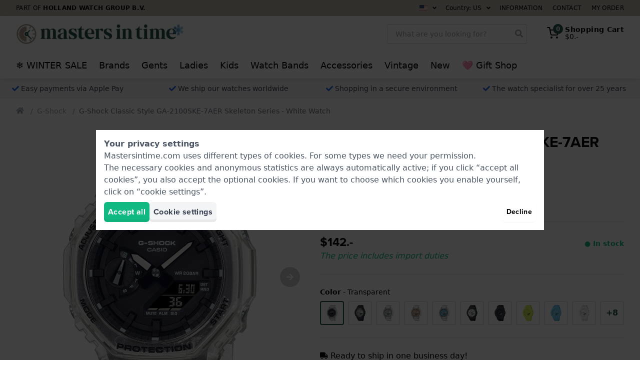

--- FILE ---
content_type: text/html; charset=utf-8
request_url: https://www.mastersintime.com/cross-products/294093/SameSeries/
body_size: 4941
content:
<h4 class="text-xl font-bold mb-6 md:text-2xl"  id="same-series" >Also available in this series</h4>
<div>
    <div class="cross-products-slider">
        <div id="SameSeries-cross-products-slider-inner">
                            <div>
                    <a
    href="https://www.mastersintime.com/g-shock-gma-p2100-octagonal-ladies-ana-digi-watch-gma-p2100m-4aer.htm"
    class="block bg-white rounded border border-gray-200 lg:hover:border-gray-300 shadow-sm p-2 transition ring-gray-400 ring-opacity-20 lg:hover:ring-4 relative"
    onclick="dataLayer.push({&quot;event&quot;:&quot;productSameSerie&quot;,&quot;productName&quot;:&quot;GMA-P2100M-4AER&quot;,&quot;item_list_name&quot;:&quot;SameSeries&quot;,&quot;ecommerce&quot;:{&quot;products&quot;:[{&quot;name&quot;:&quot;G-Shock Classic Style GMA-P2100M-4AER Watch&quot;,&quot;id&quot;:&quot;GMA-P2100M-4AER&quot;,&quot;real_id&quot;:682313,&quot;brand&quot;:&quot;G-Shock&quot;,&quot;category&quot;:&quot;Watches&quot;,&quot;variant&quot;:&quot;eav.attribute-values.beige&quot;,&quot;price&quot;:&quot;99.90&quot;,&quot;quantity&quot;:1,&quot;item_brand&quot;:&quot;G-Shock&quot;,&quot;item_category&quot;:&quot;Watches&quot;,&quot;item_variant&quot;:&quot;eav.attribute-values.beige&quot;,&quot;item_id&quot;:&quot;GMA-P2100M-4AER&quot;,&quot;item_name&quot;:&quot;G-Shock Classic Style GMA-P2100M-4AER Watch&quot;}]}}); dataLayer.push({&quot;event&quot;:&quot;productClick&quot;,&quot;ecommerce&quot;:{&quot;products&quot;:{&quot;name&quot;:&quot;Montre G-Shock Classic Style GMA-P2100M-4AER&quot;,&quot;id&quot;:&quot;GMA-P2100M-4AER&quot;,&quot;price&quot;:&quot;\u20ac\u00a099,90&quot;,&quot;brand&quot;:&quot;G-Shock&quot;,&quot;variant&quot;:&quot;Beige&quot;,&quot;category&quot;:&quot;Montres&quot;,&quot;position&quot;:&quot;&quot;}},&quot;eventCallback&quot;:function() { if (! event.ctrlKey &amp;&amp; ! event.metaKey) { document.location = &#039;https://www.mastersintime.com/g-shock-gma-p2100-octagonal-ladies-ana-digi-watch-gma-p2100m-4aer.htm&#039;; event.preventDefault(); }; }});"
    aria-label="G-Shock Classic Style GMA-P2100M-4AER Watch"
    data-card-product-id="682313">
    <div class="mb-2 pb-[100%] relative">
        <div class="absolute inset-0 z-10">
            <picture >
            <source srcset="https://www.mastersintime.com/pictures/g-shock-gma-p2100m-4aer-gma-p2100-17756525.webp" type="image/webp">
                <img src="https://www.mastersintime.com/pictures/g-shock-gma-p2100m-4aer-gma-p2100-17756522.jpg"  loading="lazy"   alt="G-Shock Classic Style GMA-P2100M-4AER Watch"   class="max-w-full max-h-full mx-auto"          height="225"   width="225"             
        >
    </picture>
        </div>

        
        <span style="display: none;" class="card-product-free-gift z-20 absolute bottom-0 right-0 flex h-10 w-10 rounded-full items-center justify-center bg-blue-500 text-white shadow shadow-blue-500">
            <span class="text-base"><svg class="icon" fill="currentColor" xmlns="http://www.w3.org/2000/svg" viewBox="0 0 512 512">
    <path
        d="M32 448c0 17.7 14.3 32 32 32h160V320H32v128zm256 32h160c17.7 0 32-14.3 32-32V320H288v160zm192-320h-42.1c6.2-12.1 10.1-25.5 10.1-40 0-48.5-39.5-88-88-88-41.6 0-68.5 21.3-103 68.3-34.5-47-61.4-68.3-103-68.3-48.5 0-88 39.5-88 88 0 14.5 3.8 27.9 10.1 40H32c-17.7 0-32 14.3-32 32v80c0 8.8 7.2 16 16 16h480c8.8 0 16-7.2 16-16v-80c0-17.7-14.3-32-32-32zm-326.1 0c-22.1 0-40-17.9-40-40s17.9-40 40-40c19.9 0 34.6 3.3 86.1 80h-86.1zm206.1 0h-86.1c51.4-76.5 65.7-80 86.1-80 22.1 0 40 17.9 40 40s-17.9 40-40 40z"/>
</svg>
</span>
        </span>
    </div>
    <div class="flex flex-col items-center justify-center font-heading text-sm leading-4 text-center space-y-1 lg:space-y-2">
        <strong class="block text-base">
            G-Shock
        </strong>
        <span class="block text-gray-600">
            GMA-P2100M-4AER
        </span>
        <div class="flex items-center">
            <p class="line-clamp-3 h-12">
                GMA-P2100 40.2 mm Octagonal ladies ana-digi watch
            </p>
        </div>
                    <div class="text-base flex items-baseline justify-center">
                                                        <span class="px-1 font-medium text-lg">
                        $119.-                    </span>
                            </div>

            <div class="block leading-none text-gray-700 h-10">
                <div class="text-sm font-bold">
            <span
            class="text-green-500"
                    >
            ● In stock

                    </span>
    </div>
            </div>

                            <span class="flex items-center cursor-pointer group text-sm"
    x-data="window.App.Compare.Checkbox(682313, 'https://www.mastersintime.com/compare/', false)"
    x-on:click.prevent.stop="toggle($dispatch, 'G-Shock Classic Style GMA-P2100M-4AER Watch')"
    x-on:compare-refresh.window="checkBoxRefresh($event.detail, $refs)">

    <span x-show="! error">
        <span class="text-base" x-show="checked"><svg class="icon" fill="currentColor" xmlns="http://www.w3.org/2000/svg"
     viewBox="0 0 448 512">
    <path
        d="M400 480H48c-26.5 0-48-21.5-48-48V80c0-26.5 21.5-48 48-48h352c26.5 0 48 21.5 48 48v352c0 26.5-21.5 48-48 48zm-204.7-98.1l184-184c6.2-6.2 6.2-16.4 0-22.6l-22.6-22.6c-6.2-6.2-16.4-6.2-22.6 0L184 302.7l-70.1-70.1c-6.2-6.2-16.4-6.2-22.6 0l-22.6 22.6c-6.2 6.2-6.2 16.4 0 22.6l104 104c6.2 6.3 16.4 6.3 22.6 0z"/>
</svg>
</span>
        <span class="text-base text-gray-300 group-hover:text-gray-500 transition" x-show="! checked"><svg class="icon" fill="currentColor" xmlns="http://www.w3.org/2000/svg"
     viewBox="0 0 448 512">
    <path
        d="M400 32H48C21.5 32 0 53.5 0 80v352c0 26.5 21.5 48 48 48h352c26.5 0 48-21.5 48-48V80c0-26.5-21.5-48-48-48zm-6 400H54c-3.3 0-6-2.7-6-6V86c0-3.3 2.7-6 6-6h340c3.3 0 6 2.7 6 6v340c0 3.3-2.7 6-6 6z"/>
</svg>
</span>
        <span class="group-hover:underline ml-1">Compare</span>
    </span>

    <span class="text-red-500" x-show="error" x-cloak>Error</span>
</span>
            
            <span class="btn btn--green btn--outlined w-full text-sm font-medium py-2">
                View Product
            </span>
            </div>

    <div class="card-product-ribbons"></div>
</a>
                </div>
                            <div>
                    <a
    href="https://www.mastersintime.com/g-shock-origin-radio-controlled-solar-digital-gents-watch-gw-5000hs-1er.htm"
    class="block bg-white rounded border border-gray-200 lg:hover:border-gray-300 shadow-sm p-2 transition ring-gray-400 ring-opacity-20 lg:hover:ring-4 relative"
    onclick="dataLayer.push({&quot;event&quot;:&quot;productSameSerie&quot;,&quot;productName&quot;:&quot;GW-5000HS-1ER&quot;,&quot;item_list_name&quot;:&quot;SameSeries&quot;,&quot;ecommerce&quot;:{&quot;products&quot;:[{&quot;name&quot;:&quot;G-Shock Origin GW-5000HS-1ER Watch&quot;,&quot;id&quot;:&quot;GW-5000HS-1ER&quot;,&quot;real_id&quot;:679856,&quot;brand&quot;:&quot;G-Shock&quot;,&quot;category&quot;:&quot;Watches&quot;,&quot;variant&quot;:&quot;eav.attribute-values.black&quot;,&quot;price&quot;:&quot;299.00&quot;,&quot;quantity&quot;:1,&quot;item_brand&quot;:&quot;G-Shock&quot;,&quot;item_category&quot;:&quot;Watches&quot;,&quot;item_variant&quot;:&quot;eav.attribute-values.black&quot;,&quot;item_id&quot;:&quot;GW-5000HS-1ER&quot;,&quot;item_name&quot;:&quot;G-Shock Origin GW-5000HS-1ER Watch&quot;}]}}); dataLayer.push({&quot;event&quot;:&quot;productClick&quot;,&quot;ecommerce&quot;:{&quot;products&quot;:{&quot;name&quot;:&quot;G-Shock Origin GW-5000HS-1ER Watch&quot;,&quot;id&quot;:&quot;GW-5000HS-1ER&quot;,&quot;price&quot;:&quot;\u20ac\u00a0299,00&quot;,&quot;brand&quot;:&quot;G-Shock&quot;,&quot;variant&quot;:&quot;Black&quot;,&quot;category&quot;:&quot;Watches&quot;,&quot;position&quot;:&quot;&quot;}},&quot;eventCallback&quot;:function() { if (! event.ctrlKey &amp;&amp; ! event.metaKey) { document.location = &#039;https://www.mastersintime.com/g-shock-origin-radio-controlled-solar-digital-gents-watch-gw-5000hs-1er.htm&#039;; event.preventDefault(); }; }});"
    aria-label="G-Shock Origin GW-5000HS-1ER Watch"
    data-card-product-id="679856">
    <div class="mb-2 pb-[100%] relative">
        <div class="absolute inset-0 z-10">
            <picture >
            <source srcset="https://www.mastersintime.com/pictures/g-shock-gw-5000hs-1er-origin-17737451.webp" type="image/webp">
                <img src="https://www.mastersintime.com/pictures/g-shock-gw-5000hs-1er-origin-17737448.jpg"  loading="lazy"   alt="G-Shock Origin GW-5000HS-1ER Watch"   class="max-w-full max-h-full mx-auto"          height="225"   width="225"             
        >
    </picture>
        </div>

        
        <span style="display: none;" class="card-product-free-gift z-20 absolute bottom-0 right-0 flex h-10 w-10 rounded-full items-center justify-center bg-blue-500 text-white shadow shadow-blue-500">
            <span class="text-base"><svg class="icon" fill="currentColor" xmlns="http://www.w3.org/2000/svg" viewBox="0 0 512 512">
    <path
        d="M32 448c0 17.7 14.3 32 32 32h160V320H32v128zm256 32h160c17.7 0 32-14.3 32-32V320H288v160zm192-320h-42.1c6.2-12.1 10.1-25.5 10.1-40 0-48.5-39.5-88-88-88-41.6 0-68.5 21.3-103 68.3-34.5-47-61.4-68.3-103-68.3-48.5 0-88 39.5-88 88 0 14.5 3.8 27.9 10.1 40H32c-17.7 0-32 14.3-32 32v80c0 8.8 7.2 16 16 16h480c8.8 0 16-7.2 16-16v-80c0-17.7-14.3-32-32-32zm-326.1 0c-22.1 0-40-17.9-40-40s17.9-40 40-40c19.9 0 34.6 3.3 86.1 80h-86.1zm206.1 0h-86.1c51.4-76.5 65.7-80 86.1-80 22.1 0 40 17.9 40 40s-17.9 40-40 40z"/>
</svg>
</span>
        </span>
    </div>
    <div class="flex flex-col items-center justify-center font-heading text-sm leading-4 text-center space-y-1 lg:space-y-2">
        <strong class="block text-base">
            G-Shock
        </strong>
        <span class="block text-gray-600">
            GW-5000HS-1ER
        </span>
        <div class="flex items-center">
            <p class="line-clamp-3 h-12">
                Origin 42.8 mm Radio controlled solar digital gents watch
            </p>
        </div>
                    <div class="text-base flex items-baseline justify-center">
                                                        <span class="px-1 font-medium text-lg">
                        $356.-                    </span>
                            </div>

            <div class="block leading-none text-gray-700 h-10">
                <div class="text-sm font-bold">
            <span
            class="text-green-500"
                    >
            ● In stock

                    </span>
    </div>
            </div>

                            <span class="flex items-center cursor-pointer group text-sm"
    x-data="window.App.Compare.Checkbox(679856, 'https://www.mastersintime.com/compare/', false)"
    x-on:click.prevent.stop="toggle($dispatch, 'G-Shock Origin GW-5000HS-1ER Watch')"
    x-on:compare-refresh.window="checkBoxRefresh($event.detail, $refs)">

    <span x-show="! error">
        <span class="text-base" x-show="checked"><svg class="icon" fill="currentColor" xmlns="http://www.w3.org/2000/svg"
     viewBox="0 0 448 512">
    <path
        d="M400 480H48c-26.5 0-48-21.5-48-48V80c0-26.5 21.5-48 48-48h352c26.5 0 48 21.5 48 48v352c0 26.5-21.5 48-48 48zm-204.7-98.1l184-184c6.2-6.2 6.2-16.4 0-22.6l-22.6-22.6c-6.2-6.2-16.4-6.2-22.6 0L184 302.7l-70.1-70.1c-6.2-6.2-16.4-6.2-22.6 0l-22.6 22.6c-6.2 6.2-6.2 16.4 0 22.6l104 104c6.2 6.3 16.4 6.3 22.6 0z"/>
</svg>
</span>
        <span class="text-base text-gray-300 group-hover:text-gray-500 transition" x-show="! checked"><svg class="icon" fill="currentColor" xmlns="http://www.w3.org/2000/svg"
     viewBox="0 0 448 512">
    <path
        d="M400 32H48C21.5 32 0 53.5 0 80v352c0 26.5 21.5 48 48 48h352c26.5 0 48-21.5 48-48V80c0-26.5-21.5-48-48-48zm-6 400H54c-3.3 0-6-2.7-6-6V86c0-3.3 2.7-6 6-6h340c3.3 0 6 2.7 6 6v340c0 3.3-2.7 6-6 6z"/>
</svg>
</span>
        <span class="group-hover:underline ml-1">Compare</span>
    </span>

    <span class="text-red-500" x-show="error" x-cloak>Error</span>
</span>
            
            <span class="btn btn--green btn--outlined w-full text-sm font-medium py-2">
                View Product
            </span>
            </div>

    <div class="card-product-ribbons"></div>
</a>
                </div>
                            <div>
                    <a
    href="https://www.mastersintime.com/g-shock-origin-radio-controlled-solar-digital-gents-watch-gw-5000hs-7er.htm"
    class="block bg-white rounded border border-gray-200 lg:hover:border-gray-300 shadow-sm p-2 transition ring-gray-400 ring-opacity-20 lg:hover:ring-4 relative"
    onclick="dataLayer.push({&quot;event&quot;:&quot;productSameSerie&quot;,&quot;productName&quot;:&quot;GW-5000HS-7ER&quot;,&quot;item_list_name&quot;:&quot;SameSeries&quot;,&quot;ecommerce&quot;:{&quot;products&quot;:[{&quot;name&quot;:&quot;G-Shock Origin GW-5000HS-7ER Watch&quot;,&quot;id&quot;:&quot;GW-5000HS-7ER&quot;,&quot;real_id&quot;:679859,&quot;brand&quot;:&quot;G-Shock&quot;,&quot;category&quot;:&quot;Watches&quot;,&quot;variant&quot;:&quot;pages.image-block.title.menuwhite-watches&quot;,&quot;price&quot;:&quot;299.00&quot;,&quot;quantity&quot;:1,&quot;item_brand&quot;:&quot;G-Shock&quot;,&quot;item_category&quot;:&quot;Watches&quot;,&quot;item_variant&quot;:&quot;pages.image-block.title.menuwhite-watches&quot;,&quot;item_id&quot;:&quot;GW-5000HS-7ER&quot;,&quot;item_name&quot;:&quot;G-Shock Origin GW-5000HS-7ER Watch&quot;}]}}); dataLayer.push({&quot;event&quot;:&quot;productClick&quot;,&quot;ecommerce&quot;:{&quot;products&quot;:{&quot;name&quot;:&quot;G-Shock Origin GW-5000HS-7ER Watch&quot;,&quot;id&quot;:&quot;GW-5000HS-7ER&quot;,&quot;price&quot;:&quot;\u20ac\u00a0299,00&quot;,&quot;brand&quot;:&quot;G-Shock&quot;,&quot;variant&quot;:&quot;White&quot;,&quot;category&quot;:&quot;Watches&quot;,&quot;position&quot;:&quot;&quot;}},&quot;eventCallback&quot;:function() { if (! event.ctrlKey &amp;&amp; ! event.metaKey) { document.location = &#039;https://www.mastersintime.com/g-shock-origin-radio-controlled-solar-digital-gents-watch-gw-5000hs-7er.htm&#039;; event.preventDefault(); }; }});"
    aria-label="G-Shock Origin GW-5000HS-7ER Watch"
    data-card-product-id="679859">
    <div class="mb-2 pb-[100%] relative">
        <div class="absolute inset-0 z-10">
            <picture >
            <source srcset="https://www.mastersintime.com/pictures/g-shock-gw-5000hs-7er-origin-17737643.webp" type="image/webp">
                <img src="https://www.mastersintime.com/pictures/g-shock-gw-5000hs-7er-origin-17737640.jpg"  loading="lazy"   alt="G-Shock Origin GW-5000HS-7ER Watch"   class="max-w-full max-h-full mx-auto"          height="225"   width="225"             
        >
    </picture>
        </div>

        
        <span style="display: none;" class="card-product-free-gift z-20 absolute bottom-0 right-0 flex h-10 w-10 rounded-full items-center justify-center bg-blue-500 text-white shadow shadow-blue-500">
            <span class="text-base"><svg class="icon" fill="currentColor" xmlns="http://www.w3.org/2000/svg" viewBox="0 0 512 512">
    <path
        d="M32 448c0 17.7 14.3 32 32 32h160V320H32v128zm256 32h160c17.7 0 32-14.3 32-32V320H288v160zm192-320h-42.1c6.2-12.1 10.1-25.5 10.1-40 0-48.5-39.5-88-88-88-41.6 0-68.5 21.3-103 68.3-34.5-47-61.4-68.3-103-68.3-48.5 0-88 39.5-88 88 0 14.5 3.8 27.9 10.1 40H32c-17.7 0-32 14.3-32 32v80c0 8.8 7.2 16 16 16h480c8.8 0 16-7.2 16-16v-80c0-17.7-14.3-32-32-32zm-326.1 0c-22.1 0-40-17.9-40-40s17.9-40 40-40c19.9 0 34.6 3.3 86.1 80h-86.1zm206.1 0h-86.1c51.4-76.5 65.7-80 86.1-80 22.1 0 40 17.9 40 40s-17.9 40-40 40z"/>
</svg>
</span>
        </span>
    </div>
    <div class="flex flex-col items-center justify-center font-heading text-sm leading-4 text-center space-y-1 lg:space-y-2">
        <strong class="block text-base">
            G-Shock
        </strong>
        <span class="block text-gray-600">
            GW-5000HS-7ER
        </span>
        <div class="flex items-center">
            <p class="line-clamp-3 h-12">
                Origin 42.8 mm Radio controlled solar digital gents watch
            </p>
        </div>
                    <div class="text-base flex items-baseline justify-center">
                                                        <span class="px-1 font-medium text-lg">
                        $356.-                    </span>
                            </div>

            <div class="block leading-none text-gray-700 h-10">
                <div class="text-sm font-bold">
            <span
            class="text-green-500"
                    >
            ● In stock

                    </span>
    </div>
            </div>

                            <span class="flex items-center cursor-pointer group text-sm"
    x-data="window.App.Compare.Checkbox(679859, 'https://www.mastersintime.com/compare/', false)"
    x-on:click.prevent.stop="toggle($dispatch, 'G-Shock Origin GW-5000HS-7ER Watch')"
    x-on:compare-refresh.window="checkBoxRefresh($event.detail, $refs)">

    <span x-show="! error">
        <span class="text-base" x-show="checked"><svg class="icon" fill="currentColor" xmlns="http://www.w3.org/2000/svg"
     viewBox="0 0 448 512">
    <path
        d="M400 480H48c-26.5 0-48-21.5-48-48V80c0-26.5 21.5-48 48-48h352c26.5 0 48 21.5 48 48v352c0 26.5-21.5 48-48 48zm-204.7-98.1l184-184c6.2-6.2 6.2-16.4 0-22.6l-22.6-22.6c-6.2-6.2-16.4-6.2-22.6 0L184 302.7l-70.1-70.1c-6.2-6.2-16.4-6.2-22.6 0l-22.6 22.6c-6.2 6.2-6.2 16.4 0 22.6l104 104c6.2 6.3 16.4 6.3 22.6 0z"/>
</svg>
</span>
        <span class="text-base text-gray-300 group-hover:text-gray-500 transition" x-show="! checked"><svg class="icon" fill="currentColor" xmlns="http://www.w3.org/2000/svg"
     viewBox="0 0 448 512">
    <path
        d="M400 32H48C21.5 32 0 53.5 0 80v352c0 26.5 21.5 48 48 48h352c26.5 0 48-21.5 48-48V80c0-26.5-21.5-48-48-48zm-6 400H54c-3.3 0-6-2.7-6-6V86c0-3.3 2.7-6 6-6h340c3.3 0 6 2.7 6 6v340c0 3.3-2.7 6-6 6z"/>
</svg>
</span>
        <span class="group-hover:underline ml-1">Compare</span>
    </span>

    <span class="text-red-500" x-show="error" x-cloak>Error</span>
</span>
            
            <span class="btn btn--green btn--outlined w-full text-sm font-medium py-2">
                View Product
            </span>
            </div>

    <div class="card-product-ribbons"></div>
</a>
                </div>
                            <div>
                    <a
    href="https://www.mastersintime.com/g-shock-bright-metallic-transparant-analog-digital-g-shock-with-metallic-dial-ga-2100bm-7a5er.htm"
    class="block bg-white rounded border border-gray-200 lg:hover:border-gray-300 shadow-sm p-2 transition ring-gray-400 ring-opacity-20 lg:hover:ring-4 relative"
    onclick="dataLayer.push({&quot;event&quot;:&quot;productSameSerie&quot;,&quot;productName&quot;:&quot;GA-2100BM-7A5ER&quot;,&quot;item_list_name&quot;:&quot;SameSeries&quot;,&quot;ecommerce&quot;:{&quot;products&quot;:[{&quot;name&quot;:&quot;G-Shock Classic Style GA-2100BM-7A5ER Bright Metallic Watch&quot;,&quot;id&quot;:&quot;GA-2100BM-7A5ER&quot;,&quot;real_id&quot;:682289,&quot;brand&quot;:&quot;G-Shock&quot;,&quot;category&quot;:&quot;Watches&quot;,&quot;variant&quot;:&quot;eav.attribute-values.rose-gold&quot;,&quot;price&quot;:&quot;129.00&quot;,&quot;quantity&quot;:1,&quot;item_brand&quot;:&quot;G-Shock&quot;,&quot;item_category&quot;:&quot;Watches&quot;,&quot;item_variant&quot;:&quot;eav.attribute-values.rose-gold&quot;,&quot;item_id&quot;:&quot;GA-2100BM-7A5ER&quot;,&quot;item_name&quot;:&quot;G-Shock Classic Style GA-2100BM-7A5ER Bright Metallic Watch&quot;}]}}); dataLayer.push({&quot;event&quot;:&quot;productClick&quot;,&quot;ecommerce&quot;:{&quot;products&quot;:{&quot;name&quot;:&quot;Rel\u00f3gio G-Shock Classic Style GA-2100BM-7A5ER Bright Metallic&quot;,&quot;id&quot;:&quot;GA-2100BM-7A5ER&quot;,&quot;price&quot;:&quot;\u20ac\u00a0129,00&quot;,&quot;brand&quot;:&quot;G-Shock&quot;,&quot;variant&quot;:&quot;Ouro rosa&quot;,&quot;category&quot;:&quot;Rel\u00f3gios&quot;,&quot;position&quot;:&quot;&quot;}},&quot;eventCallback&quot;:function() { if (! event.ctrlKey &amp;&amp; ! event.metaKey) { document.location = &#039;https://www.mastersintime.com/g-shock-bright-metallic-transparant-analog-digital-g-shock-with-metallic-dial-ga-2100bm-7a5er.htm&#039;; event.preventDefault(); }; }});"
    aria-label="G-Shock Classic Style GA-2100BM-7A5ER Bright Metallic Watch"
    data-card-product-id="682289">
    <div class="mb-2 pb-[100%] relative">
        <div class="absolute inset-0 z-10">
            <picture >
            <source srcset="https://www.mastersintime.com/pictures/g-shock-ga-2100bm-7a5er-bright-metallic-17756141.webp" type="image/webp">
                <img src="https://www.mastersintime.com/pictures/g-shock-ga-2100bm-7a5er-bright-metallic-17756138.jpg"  loading="lazy"   alt="G-Shock Classic Style GA-2100BM-7A5ER Bright Metallic Watch"   class="max-w-full max-h-full mx-auto"          height="225"   width="225"             
        >
    </picture>
        </div>

        
        <span style="display: none;" class="card-product-free-gift z-20 absolute bottom-0 right-0 flex h-10 w-10 rounded-full items-center justify-center bg-blue-500 text-white shadow shadow-blue-500">
            <span class="text-base"><svg class="icon" fill="currentColor" xmlns="http://www.w3.org/2000/svg" viewBox="0 0 512 512">
    <path
        d="M32 448c0 17.7 14.3 32 32 32h160V320H32v128zm256 32h160c17.7 0 32-14.3 32-32V320H288v160zm192-320h-42.1c6.2-12.1 10.1-25.5 10.1-40 0-48.5-39.5-88-88-88-41.6 0-68.5 21.3-103 68.3-34.5-47-61.4-68.3-103-68.3-48.5 0-88 39.5-88 88 0 14.5 3.8 27.9 10.1 40H32c-17.7 0-32 14.3-32 32v80c0 8.8 7.2 16 16 16h480c8.8 0 16-7.2 16-16v-80c0-17.7-14.3-32-32-32zm-326.1 0c-22.1 0-40-17.9-40-40s17.9-40 40-40c19.9 0 34.6 3.3 86.1 80h-86.1zm206.1 0h-86.1c51.4-76.5 65.7-80 86.1-80 22.1 0 40 17.9 40 40s-17.9 40-40 40z"/>
</svg>
</span>
        </span>
    </div>
    <div class="flex flex-col items-center justify-center font-heading text-sm leading-4 text-center space-y-1 lg:space-y-2">
        <strong class="block text-base">
            G-Shock
        </strong>
        <span class="block text-gray-600">
            GA-2100BM-7A5ER
        </span>
        <div class="flex items-center">
            <p class="line-clamp-3 h-12">
                Bright Metallic 45.4 mm Transparant analog-digital G-Shock with metallic dial
            </p>
        </div>
                    <div class="text-base flex items-baseline justify-center">
                                                        <span class="px-1 font-medium text-lg">
                        $154.-                    </span>
                            </div>

            <div class="block leading-none text-gray-700 h-10">
                <div class="text-sm font-bold">
            <span
            class="text-green-500"
                    >
            ● In stock

                    </span>
    </div>
            </div>

                            <span class="flex items-center cursor-pointer group text-sm"
    x-data="window.App.Compare.Checkbox(682289, 'https://www.mastersintime.com/compare/', false)"
    x-on:click.prevent.stop="toggle($dispatch, 'G-Shock Classic Style GA-2100BM-7A5ER Bright Metallic Watch')"
    x-on:compare-refresh.window="checkBoxRefresh($event.detail, $refs)">

    <span x-show="! error">
        <span class="text-base" x-show="checked"><svg class="icon" fill="currentColor" xmlns="http://www.w3.org/2000/svg"
     viewBox="0 0 448 512">
    <path
        d="M400 480H48c-26.5 0-48-21.5-48-48V80c0-26.5 21.5-48 48-48h352c26.5 0 48 21.5 48 48v352c0 26.5-21.5 48-48 48zm-204.7-98.1l184-184c6.2-6.2 6.2-16.4 0-22.6l-22.6-22.6c-6.2-6.2-16.4-6.2-22.6 0L184 302.7l-70.1-70.1c-6.2-6.2-16.4-6.2-22.6 0l-22.6 22.6c-6.2 6.2-6.2 16.4 0 22.6l104 104c6.2 6.3 16.4 6.3 22.6 0z"/>
</svg>
</span>
        <span class="text-base text-gray-300 group-hover:text-gray-500 transition" x-show="! checked"><svg class="icon" fill="currentColor" xmlns="http://www.w3.org/2000/svg"
     viewBox="0 0 448 512">
    <path
        d="M400 32H48C21.5 32 0 53.5 0 80v352c0 26.5 21.5 48 48 48h352c26.5 0 48-21.5 48-48V80c0-26.5-21.5-48-48-48zm-6 400H54c-3.3 0-6-2.7-6-6V86c0-3.3 2.7-6 6-6h340c3.3 0 6 2.7 6 6v340c0 3.3-2.7 6-6 6z"/>
</svg>
</span>
        <span class="group-hover:underline ml-1">Compare</span>
    </span>

    <span class="text-red-500" x-show="error" x-cloak>Error</span>
</span>
            
            <span class="btn btn--green btn--outlined w-full text-sm font-medium py-2">
                View Product
            </span>
            </div>

    <div class="card-product-ribbons"></div>
</a>
                </div>
                            <div>
                    <a
    href="https://www.mastersintime.com/g-shock-bright-metallic-transparant-analog-digital-g-shock-with-metallic-dial-ga-2100bm-7a8er.htm"
    class="block bg-white rounded border border-gray-200 lg:hover:border-gray-300 shadow-sm p-2 transition ring-gray-400 ring-opacity-20 lg:hover:ring-4 relative"
    onclick="dataLayer.push({&quot;event&quot;:&quot;productSameSerie&quot;,&quot;productName&quot;:&quot;GA-2100BM-7A8ER&quot;,&quot;item_list_name&quot;:&quot;SameSeries&quot;,&quot;ecommerce&quot;:{&quot;products&quot;:[{&quot;name&quot;:&quot;G-Shock Classic Style GA-2100BM-7A8ER Bright Metallic Watch&quot;,&quot;id&quot;:&quot;GA-2100BM-7A8ER&quot;,&quot;real_id&quot;:682298,&quot;brand&quot;:&quot;G-Shock&quot;,&quot;category&quot;:&quot;Watches&quot;,&quot;variant&quot;:&quot;eav.attribute-values.silver&quot;,&quot;price&quot;:&quot;129.00&quot;,&quot;quantity&quot;:1,&quot;item_brand&quot;:&quot;G-Shock&quot;,&quot;item_category&quot;:&quot;Watches&quot;,&quot;item_variant&quot;:&quot;eav.attribute-values.silver&quot;,&quot;item_id&quot;:&quot;GA-2100BM-7A8ER&quot;,&quot;item_name&quot;:&quot;G-Shock Classic Style GA-2100BM-7A8ER Bright Metallic Watch&quot;}]}}); dataLayer.push({&quot;event&quot;:&quot;productClick&quot;,&quot;ecommerce&quot;:{&quot;products&quot;:{&quot;name&quot;:&quot;Montre G-Shock Classic Style GA-2100BM-7A8ER Bright Metallic&quot;,&quot;id&quot;:&quot;GA-2100BM-7A8ER&quot;,&quot;price&quot;:&quot;\u20ac\u00a0129,00&quot;,&quot;brand&quot;:&quot;G-Shock&quot;,&quot;variant&quot;:&quot;Argent&quot;,&quot;category&quot;:&quot;Montres&quot;,&quot;position&quot;:&quot;&quot;}},&quot;eventCallback&quot;:function() { if (! event.ctrlKey &amp;&amp; ! event.metaKey) { document.location = &#039;https://www.mastersintime.com/g-shock-bright-metallic-transparant-analog-digital-g-shock-with-metallic-dial-ga-2100bm-7a8er.htm&#039;; event.preventDefault(); }; }});"
    aria-label="G-Shock Classic Style GA-2100BM-7A8ER Bright Metallic Watch"
    data-card-product-id="682298">
    <div class="mb-2 pb-[100%] relative">
        <div class="absolute inset-0 z-10">
            <picture >
            <source srcset="https://www.mastersintime.com/pictures/g-shock-ga-2100bm-7a8er-bright-metallic-17756285.webp" type="image/webp">
                <img src="https://www.mastersintime.com/pictures/g-shock-ga-2100bm-7a8er-bright-metallic-17756282.jpg"  loading="lazy"   alt="G-Shock Classic Style GA-2100BM-7A8ER Bright Metallic Watch"   class="max-w-full max-h-full mx-auto"          height="225"   width="225"             
        >
    </picture>
        </div>

        
        <span style="display: none;" class="card-product-free-gift z-20 absolute bottom-0 right-0 flex h-10 w-10 rounded-full items-center justify-center bg-blue-500 text-white shadow shadow-blue-500">
            <span class="text-base"><svg class="icon" fill="currentColor" xmlns="http://www.w3.org/2000/svg" viewBox="0 0 512 512">
    <path
        d="M32 448c0 17.7 14.3 32 32 32h160V320H32v128zm256 32h160c17.7 0 32-14.3 32-32V320H288v160zm192-320h-42.1c6.2-12.1 10.1-25.5 10.1-40 0-48.5-39.5-88-88-88-41.6 0-68.5 21.3-103 68.3-34.5-47-61.4-68.3-103-68.3-48.5 0-88 39.5-88 88 0 14.5 3.8 27.9 10.1 40H32c-17.7 0-32 14.3-32 32v80c0 8.8 7.2 16 16 16h480c8.8 0 16-7.2 16-16v-80c0-17.7-14.3-32-32-32zm-326.1 0c-22.1 0-40-17.9-40-40s17.9-40 40-40c19.9 0 34.6 3.3 86.1 80h-86.1zm206.1 0h-86.1c51.4-76.5 65.7-80 86.1-80 22.1 0 40 17.9 40 40s-17.9 40-40 40z"/>
</svg>
</span>
        </span>
    </div>
    <div class="flex flex-col items-center justify-center font-heading text-sm leading-4 text-center space-y-1 lg:space-y-2">
        <strong class="block text-base">
            G-Shock
        </strong>
        <span class="block text-gray-600">
            GA-2100BM-7A8ER
        </span>
        <div class="flex items-center">
            <p class="line-clamp-3 h-12">
                Bright Metallic 45.4 mm Transparant analog-digital G-Shock with metallic dial
            </p>
        </div>
                    <div class="text-base flex items-baseline justify-center">
                                                        <span class="px-1 font-medium text-lg">
                        $154.-                    </span>
                            </div>

            <div class="block leading-none text-gray-700 h-10">
                <div class="text-sm font-bold">
            <span
            class="text-green-500"
                    >
            ● In stock

                    </span>
    </div>
            </div>

                            <span class="flex items-center cursor-pointer group text-sm"
    x-data="window.App.Compare.Checkbox(682298, 'https://www.mastersintime.com/compare/', false)"
    x-on:click.prevent.stop="toggle($dispatch, 'G-Shock Classic Style GA-2100BM-7A8ER Bright Metallic Watch')"
    x-on:compare-refresh.window="checkBoxRefresh($event.detail, $refs)">

    <span x-show="! error">
        <span class="text-base" x-show="checked"><svg class="icon" fill="currentColor" xmlns="http://www.w3.org/2000/svg"
     viewBox="0 0 448 512">
    <path
        d="M400 480H48c-26.5 0-48-21.5-48-48V80c0-26.5 21.5-48 48-48h352c26.5 0 48 21.5 48 48v352c0 26.5-21.5 48-48 48zm-204.7-98.1l184-184c6.2-6.2 6.2-16.4 0-22.6l-22.6-22.6c-6.2-6.2-16.4-6.2-22.6 0L184 302.7l-70.1-70.1c-6.2-6.2-16.4-6.2-22.6 0l-22.6 22.6c-6.2 6.2-6.2 16.4 0 22.6l104 104c6.2 6.3 16.4 6.3 22.6 0z"/>
</svg>
</span>
        <span class="text-base text-gray-300 group-hover:text-gray-500 transition" x-show="! checked"><svg class="icon" fill="currentColor" xmlns="http://www.w3.org/2000/svg"
     viewBox="0 0 448 512">
    <path
        d="M400 32H48C21.5 32 0 53.5 0 80v352c0 26.5 21.5 48 48 48h352c26.5 0 48-21.5 48-48V80c0-26.5-21.5-48-48-48zm-6 400H54c-3.3 0-6-2.7-6-6V86c0-3.3 2.7-6 6-6h340c3.3 0 6 2.7 6 6v340c0 3.3-2.7 6-6 6z"/>
</svg>
</span>
        <span class="group-hover:underline ml-1">Compare</span>
    </span>

    <span class="text-red-500" x-show="error" x-cloak>Error</span>
</span>
            
            <span class="btn btn--green btn--outlined w-full text-sm font-medium py-2">
                View Product
            </span>
            </div>

    <div class="card-product-ribbons"></div>
</a>
                </div>
                            <div>
                    <a
    href="https://www.mastersintime.com/g-shock-gma-p2100-octagonal-ladies-ana-digi-watch-gma-p2100m-7aer.htm"
    class="block bg-white rounded border border-gray-200 lg:hover:border-gray-300 shadow-sm p-2 transition ring-gray-400 ring-opacity-20 lg:hover:ring-4 relative"
    onclick="dataLayer.push({&quot;event&quot;:&quot;productSameSerie&quot;,&quot;productName&quot;:&quot;GMA-P2100M-7AER&quot;,&quot;item_list_name&quot;:&quot;SameSeries&quot;,&quot;ecommerce&quot;:{&quot;products&quot;:[{&quot;name&quot;:&quot;G-Shock Classic Style GMA-P2100M-7AER Watch&quot;,&quot;id&quot;:&quot;GMA-P2100M-7AER&quot;,&quot;real_id&quot;:682316,&quot;brand&quot;:&quot;G-Shock&quot;,&quot;category&quot;:&quot;Watches&quot;,&quot;variant&quot;:&quot;pages.image-block.title.menuwhite-watches&quot;,&quot;price&quot;:&quot;99.90&quot;,&quot;quantity&quot;:1,&quot;item_brand&quot;:&quot;G-Shock&quot;,&quot;item_category&quot;:&quot;Watches&quot;,&quot;item_variant&quot;:&quot;pages.image-block.title.menuwhite-watches&quot;,&quot;item_id&quot;:&quot;GMA-P2100M-7AER&quot;,&quot;item_name&quot;:&quot;G-Shock Classic Style GMA-P2100M-7AER Watch&quot;}]}}); dataLayer.push({&quot;event&quot;:&quot;productClick&quot;,&quot;ecommerce&quot;:{&quot;products&quot;:{&quot;name&quot;:&quot;G-Shock Classic Style GMA-P2100M-7AER Watch&quot;,&quot;id&quot;:&quot;GMA-P2100M-7AER&quot;,&quot;price&quot;:&quot;\u20ac\u00a099,90&quot;,&quot;brand&quot;:&quot;G-Shock&quot;,&quot;variant&quot;:&quot;White&quot;,&quot;category&quot;:&quot;Watches&quot;,&quot;position&quot;:&quot;&quot;}},&quot;eventCallback&quot;:function() { if (! event.ctrlKey &amp;&amp; ! event.metaKey) { document.location = &#039;https://www.mastersintime.com/g-shock-gma-p2100-octagonal-ladies-ana-digi-watch-gma-p2100m-7aer.htm&#039;; event.preventDefault(); }; }});"
    aria-label="G-Shock Classic Style GMA-P2100M-7AER Watch"
    data-card-product-id="682316">
    <div class="mb-2 pb-[100%] relative">
        <div class="absolute inset-0 z-10">
            <picture >
            <source srcset="https://www.mastersintime.com/pictures/g-shock-gma-p2100m-7aer-gma-p2100-17756549.webp" type="image/webp">
                <img src="https://www.mastersintime.com/pictures/g-shock-gma-p2100m-7aer-gma-p2100-17756546.jpg"  loading="lazy"   alt="G-Shock Classic Style GMA-P2100M-7AER Watch"   class="max-w-full max-h-full mx-auto"          height="225"   width="225"             
        >
    </picture>
        </div>

        
        <span style="display: none;" class="card-product-free-gift z-20 absolute bottom-0 right-0 flex h-10 w-10 rounded-full items-center justify-center bg-blue-500 text-white shadow shadow-blue-500">
            <span class="text-base"><svg class="icon" fill="currentColor" xmlns="http://www.w3.org/2000/svg" viewBox="0 0 512 512">
    <path
        d="M32 448c0 17.7 14.3 32 32 32h160V320H32v128zm256 32h160c17.7 0 32-14.3 32-32V320H288v160zm192-320h-42.1c6.2-12.1 10.1-25.5 10.1-40 0-48.5-39.5-88-88-88-41.6 0-68.5 21.3-103 68.3-34.5-47-61.4-68.3-103-68.3-48.5 0-88 39.5-88 88 0 14.5 3.8 27.9 10.1 40H32c-17.7 0-32 14.3-32 32v80c0 8.8 7.2 16 16 16h480c8.8 0 16-7.2 16-16v-80c0-17.7-14.3-32-32-32zm-326.1 0c-22.1 0-40-17.9-40-40s17.9-40 40-40c19.9 0 34.6 3.3 86.1 80h-86.1zm206.1 0h-86.1c51.4-76.5 65.7-80 86.1-80 22.1 0 40 17.9 40 40s-17.9 40-40 40z"/>
</svg>
</span>
        </span>
    </div>
    <div class="flex flex-col items-center justify-center font-heading text-sm leading-4 text-center space-y-1 lg:space-y-2">
        <strong class="block text-base">
            G-Shock
        </strong>
        <span class="block text-gray-600">
            GMA-P2100M-7AER
        </span>
        <div class="flex items-center">
            <p class="line-clamp-3 h-12">
                GMA-P2100 40.2 mm Octagonal ladies ana-digi watch
            </p>
        </div>
                    <div class="text-base flex items-baseline justify-center">
                                                        <span class="px-1 font-medium text-lg">
                        $119.-                    </span>
                            </div>

            <div class="block leading-none text-gray-700 h-10">
                <div class="text-sm font-bold">
            <span
            class="text-green-500"
                    >
            ● In stock

                    </span>
    </div>
            </div>

                            <span class="flex items-center cursor-pointer group text-sm"
    x-data="window.App.Compare.Checkbox(682316, 'https://www.mastersintime.com/compare/', false)"
    x-on:click.prevent.stop="toggle($dispatch, 'G-Shock Classic Style GMA-P2100M-7AER Watch')"
    x-on:compare-refresh.window="checkBoxRefresh($event.detail, $refs)">

    <span x-show="! error">
        <span class="text-base" x-show="checked"><svg class="icon" fill="currentColor" xmlns="http://www.w3.org/2000/svg"
     viewBox="0 0 448 512">
    <path
        d="M400 480H48c-26.5 0-48-21.5-48-48V80c0-26.5 21.5-48 48-48h352c26.5 0 48 21.5 48 48v352c0 26.5-21.5 48-48 48zm-204.7-98.1l184-184c6.2-6.2 6.2-16.4 0-22.6l-22.6-22.6c-6.2-6.2-16.4-6.2-22.6 0L184 302.7l-70.1-70.1c-6.2-6.2-16.4-6.2-22.6 0l-22.6 22.6c-6.2 6.2-6.2 16.4 0 22.6l104 104c6.2 6.3 16.4 6.3 22.6 0z"/>
</svg>
</span>
        <span class="text-base text-gray-300 group-hover:text-gray-500 transition" x-show="! checked"><svg class="icon" fill="currentColor" xmlns="http://www.w3.org/2000/svg"
     viewBox="0 0 448 512">
    <path
        d="M400 32H48C21.5 32 0 53.5 0 80v352c0 26.5 21.5 48 48 48h352c26.5 0 48-21.5 48-48V80c0-26.5-21.5-48-48-48zm-6 400H54c-3.3 0-6-2.7-6-6V86c0-3.3 2.7-6 6-6h340c3.3 0 6 2.7 6 6v340c0 3.3-2.7 6-6 6z"/>
</svg>
</span>
        <span class="group-hover:underline ml-1">Compare</span>
    </span>

    <span class="text-red-500" x-show="error" x-cloak>Error</span>
</span>
            
            <span class="btn btn--green btn--outlined w-full text-sm font-medium py-2">
                View Product
            </span>
            </div>

    <div class="card-product-ribbons"></div>
</a>
                </div>
                            <div>
                    <a
    href="https://www.mastersintime.com/g-shock-small-classic-octagonal-ladies-ana-digi-watch-gma-p2100sa-1a2er.htm"
    class="block bg-white rounded border border-gray-200 lg:hover:border-gray-300 shadow-sm p-2 transition ring-gray-400 ring-opacity-20 lg:hover:ring-4 relative"
    onclick="dataLayer.push({&quot;event&quot;:&quot;productSameSerie&quot;,&quot;productName&quot;:&quot;GMA-P2100SA-1A2ER&quot;,&quot;item_list_name&quot;:&quot;SameSeries&quot;,&quot;ecommerce&quot;:{&quot;products&quot;:[{&quot;name&quot;:&quot;G-Shock Classic Style GMA-P2100SA-1A2ER Small Classic Watch&quot;,&quot;id&quot;:&quot;GMA-P2100SA-1A2ER&quot;,&quot;real_id&quot;:696206,&quot;brand&quot;:&quot;G-Shock&quot;,&quot;category&quot;:&quot;Watches&quot;,&quot;variant&quot;:&quot;eav.attribute-values.yellow&quot;,&quot;price&quot;:&quot;99.90&quot;,&quot;quantity&quot;:1,&quot;item_brand&quot;:&quot;G-Shock&quot;,&quot;item_category&quot;:&quot;Watches&quot;,&quot;item_variant&quot;:&quot;eav.attribute-values.yellow&quot;,&quot;item_id&quot;:&quot;GMA-P2100SA-1A2ER&quot;,&quot;item_name&quot;:&quot;G-Shock Classic Style GMA-P2100SA-1A2ER Small Classic Watch&quot;}]}}); dataLayer.push({&quot;event&quot;:&quot;productClick&quot;,&quot;ecommerce&quot;:{&quot;products&quot;:{&quot;name&quot;:&quot;G-Shock Classic Style GMA-P2100SA-1A2ER Small Classic Horloge&quot;,&quot;id&quot;:&quot;GMA-P2100SA-1A2ER&quot;,&quot;price&quot;:&quot;\u20ac\u00a099,90&quot;,&quot;brand&quot;:&quot;G-Shock&quot;,&quot;variant&quot;:&quot;Geel&quot;,&quot;category&quot;:&quot;Horloges&quot;,&quot;position&quot;:&quot;&quot;}},&quot;eventCallback&quot;:function() { if (! event.ctrlKey &amp;&amp; ! event.metaKey) { document.location = &#039;https://www.mastersintime.com/g-shock-small-classic-octagonal-ladies-ana-digi-watch-gma-p2100sa-1a2er.htm&#039;; event.preventDefault(); }; }});"
    aria-label="G-Shock Classic Style GMA-P2100SA-1A2ER Small Classic Watch"
    data-card-product-id="696206">
    <div class="mb-2 pb-[100%] relative">
        <div class="absolute inset-0 z-10">
            <picture >
            <source srcset="https://www.mastersintime.com/pictures/g-shock-gma-p2100sa-1a2er-small-classic-18304253.webp" type="image/webp">
                <img src="https://www.mastersintime.com/pictures/g-shock-gma-p2100sa-1a2er-small-classic-18304250.jpg"  loading="lazy"   alt="G-Shock Classic Style GMA-P2100SA-1A2ER Small Classic Watch"   class="max-w-full max-h-full mx-auto"          height="225"   width="225"             
        >
    </picture>
        </div>

        
        <span style="display: none;" class="card-product-free-gift z-20 absolute bottom-0 right-0 flex h-10 w-10 rounded-full items-center justify-center bg-blue-500 text-white shadow shadow-blue-500">
            <span class="text-base"><svg class="icon" fill="currentColor" xmlns="http://www.w3.org/2000/svg" viewBox="0 0 512 512">
    <path
        d="M32 448c0 17.7 14.3 32 32 32h160V320H32v128zm256 32h160c17.7 0 32-14.3 32-32V320H288v160zm192-320h-42.1c6.2-12.1 10.1-25.5 10.1-40 0-48.5-39.5-88-88-88-41.6 0-68.5 21.3-103 68.3-34.5-47-61.4-68.3-103-68.3-48.5 0-88 39.5-88 88 0 14.5 3.8 27.9 10.1 40H32c-17.7 0-32 14.3-32 32v80c0 8.8 7.2 16 16 16h480c8.8 0 16-7.2 16-16v-80c0-17.7-14.3-32-32-32zm-326.1 0c-22.1 0-40-17.9-40-40s17.9-40 40-40c19.9 0 34.6 3.3 86.1 80h-86.1zm206.1 0h-86.1c51.4-76.5 65.7-80 86.1-80 22.1 0 40 17.9 40 40s-17.9 40-40 40z"/>
</svg>
</span>
        </span>
    </div>
    <div class="flex flex-col items-center justify-center font-heading text-sm leading-4 text-center space-y-1 lg:space-y-2">
        <strong class="block text-base">
            G-Shock
        </strong>
        <span class="block text-gray-600">
            GMA-P2100SA-1A2ER
        </span>
        <div class="flex items-center">
            <p class="line-clamp-3 h-12">
                Small Classic 40.2 mm Octagonal ladies ana-digi watch
            </p>
        </div>
                    <div class="text-base flex items-baseline justify-center">
                                                        <span class="px-1 font-medium text-lg">
                        $119.-                    </span>
                            </div>

            <div class="block leading-none text-gray-700 h-10">
                <div class="text-sm font-bold">
            <span
            class="text-green-500"
                    >
            ● In stock

                    </span>
    </div>
            </div>

                            <span class="flex items-center cursor-pointer group text-sm"
    x-data="window.App.Compare.Checkbox(696206, 'https://www.mastersintime.com/compare/', false)"
    x-on:click.prevent.stop="toggle($dispatch, 'G-Shock Classic Style GMA-P2100SA-1A2ER Small Classic Watch')"
    x-on:compare-refresh.window="checkBoxRefresh($event.detail, $refs)">

    <span x-show="! error">
        <span class="text-base" x-show="checked"><svg class="icon" fill="currentColor" xmlns="http://www.w3.org/2000/svg"
     viewBox="0 0 448 512">
    <path
        d="M400 480H48c-26.5 0-48-21.5-48-48V80c0-26.5 21.5-48 48-48h352c26.5 0 48 21.5 48 48v352c0 26.5-21.5 48-48 48zm-204.7-98.1l184-184c6.2-6.2 6.2-16.4 0-22.6l-22.6-22.6c-6.2-6.2-16.4-6.2-22.6 0L184 302.7l-70.1-70.1c-6.2-6.2-16.4-6.2-22.6 0l-22.6 22.6c-6.2 6.2-6.2 16.4 0 22.6l104 104c6.2 6.3 16.4 6.3 22.6 0z"/>
</svg>
</span>
        <span class="text-base text-gray-300 group-hover:text-gray-500 transition" x-show="! checked"><svg class="icon" fill="currentColor" xmlns="http://www.w3.org/2000/svg"
     viewBox="0 0 448 512">
    <path
        d="M400 32H48C21.5 32 0 53.5 0 80v352c0 26.5 21.5 48 48 48h352c26.5 0 48-21.5 48-48V80c0-26.5-21.5-48-48-48zm-6 400H54c-3.3 0-6-2.7-6-6V86c0-3.3 2.7-6 6-6h340c3.3 0 6 2.7 6 6v340c0 3.3-2.7 6-6 6z"/>
</svg>
</span>
        <span class="group-hover:underline ml-1">Compare</span>
    </span>

    <span class="text-red-500" x-show="error" x-cloak>Error</span>
</span>
            
            <span class="btn btn--green btn--outlined w-full text-sm font-medium py-2">
                View Product
            </span>
            </div>

    <div class="card-product-ribbons"></div>
</a>
                </div>
                            <div>
                    <a
    href="https://www.mastersintime.com/g-shock-g-lide-x-bettylou-sakura-johnson-special-edition-bio-based-resin-digital-tide-watch-glx-s5610-4er.htm"
    class="block bg-white rounded border border-gray-200 lg:hover:border-gray-300 shadow-sm p-2 transition ring-gray-400 ring-opacity-20 lg:hover:ring-4 relative"
    onclick="dataLayer.push({&quot;event&quot;:&quot;productSameSerie&quot;,&quot;productName&quot;:&quot;GLX-S5610-4ER&quot;,&quot;item_list_name&quot;:&quot;SameSeries&quot;,&quot;ecommerce&quot;:{&quot;products&quot;:[{&quot;name&quot;:&quot;G-Shock Classic Style GLX-S5610-4ER G-Lide X Bettylou Sakura Johnson Watch&quot;,&quot;id&quot;:&quot;GLX-S5610-4ER&quot;,&quot;real_id&quot;:696290,&quot;brand&quot;:&quot;G-Shock&quot;,&quot;category&quot;:&quot;Watches&quot;,&quot;variant&quot;:&quot;eav.attribute-values.pink&quot;,&quot;price&quot;:&quot;99.90&quot;,&quot;quantity&quot;:1,&quot;item_brand&quot;:&quot;G-Shock&quot;,&quot;item_category&quot;:&quot;Watches&quot;,&quot;item_variant&quot;:&quot;eav.attribute-values.pink&quot;,&quot;item_id&quot;:&quot;GLX-S5610-4ER&quot;,&quot;item_name&quot;:&quot;G-Shock Classic Style GLX-S5610-4ER G-Lide X Bettylou Sakura Johnson Watch&quot;}]}}); dataLayer.push({&quot;event&quot;:&quot;productClick&quot;,&quot;ecommerce&quot;:{&quot;products&quot;:{&quot;name&quot;:&quot;Reloj G-Shock Classic Style GLX-S5610-4ER G-Lide X Bettylou Sakura Johnson&quot;,&quot;id&quot;:&quot;GLX-S5610-4ER&quot;,&quot;price&quot;:&quot;\u20ac\u00a099,90&quot;,&quot;brand&quot;:&quot;G-Shock&quot;,&quot;variant&quot;:&quot;Rosado&quot;,&quot;category&quot;:&quot;Relojs&quot;,&quot;position&quot;:&quot;&quot;}},&quot;eventCallback&quot;:function() { if (! event.ctrlKey &amp;&amp; ! event.metaKey) { document.location = &#039;https://www.mastersintime.com/g-shock-g-lide-x-bettylou-sakura-johnson-special-edition-bio-based-resin-digital-tide-watch-glx-s5610-4er.htm&#039;; event.preventDefault(); }; }});"
    aria-label="G-Shock Classic Style GLX-S5610-4ER G-Lide X Bettylou Sakura Johnson Watch"
    data-card-product-id="696290">
    <div class="mb-2 pb-[100%] relative">
        <div class="absolute inset-0 z-10">
            <picture >
            <source srcset="https://www.mastersintime.com/pictures/g-shock-glx-s5610-4er-g-lide-x-bettylou-sakura-johnson-18308555.webp" type="image/webp">
                <img src="https://www.mastersintime.com/pictures/g-shock-glx-s5610-4er-g-lide-x-bettylou-sakura-johnson-18308552.jpg"  loading="lazy"   alt="G-Shock Classic Style GLX-S5610-4ER G-Lide X Bettylou Sakura Johnson Watch"   class="max-w-full max-h-full mx-auto"          height="225"   width="225"             
        >
    </picture>
        </div>

        
        <span style="display: none;" class="card-product-free-gift z-20 absolute bottom-0 right-0 flex h-10 w-10 rounded-full items-center justify-center bg-blue-500 text-white shadow shadow-blue-500">
            <span class="text-base"><svg class="icon" fill="currentColor" xmlns="http://www.w3.org/2000/svg" viewBox="0 0 512 512">
    <path
        d="M32 448c0 17.7 14.3 32 32 32h160V320H32v128zm256 32h160c17.7 0 32-14.3 32-32V320H288v160zm192-320h-42.1c6.2-12.1 10.1-25.5 10.1-40 0-48.5-39.5-88-88-88-41.6 0-68.5 21.3-103 68.3-34.5-47-61.4-68.3-103-68.3-48.5 0-88 39.5-88 88 0 14.5 3.8 27.9 10.1 40H32c-17.7 0-32 14.3-32 32v80c0 8.8 7.2 16 16 16h480c8.8 0 16-7.2 16-16v-80c0-17.7-14.3-32-32-32zm-326.1 0c-22.1 0-40-17.9-40-40s17.9-40 40-40c19.9 0 34.6 3.3 86.1 80h-86.1zm206.1 0h-86.1c51.4-76.5 65.7-80 86.1-80 22.1 0 40 17.9 40 40s-17.9 40-40 40z"/>
</svg>
</span>
        </span>
    </div>
    <div class="flex flex-col items-center justify-center font-heading text-sm leading-4 text-center space-y-1 lg:space-y-2">
        <strong class="block text-base">
            G-Shock
        </strong>
        <span class="block text-gray-600">
            GLX-S5610-4ER
        </span>
        <div class="flex items-center">
            <p class="line-clamp-3 h-12">
                G-Lide X Bettylou Sakura Johnson 40.5 mm Special edition bio-based resin digital tide watch
            </p>
        </div>
                    <div class="text-base flex items-baseline justify-center">
                                                        <span class="px-1 font-medium text-lg">
                        $119.-                    </span>
                            </div>

            <div class="block leading-none text-gray-700 h-10">
                <div class="text-sm font-bold">
            <span
            class="text-green-500"
                    >
            ● In stock

                    </span>
    </div>
            </div>

                            <span class="flex items-center cursor-pointer group text-sm"
    x-data="window.App.Compare.Checkbox(696290, 'https://www.mastersintime.com/compare/', false)"
    x-on:click.prevent.stop="toggle($dispatch, 'G-Shock Classic Style GLX-S5610-4ER G-Lide X Bettylou Sakura Johnson Watch')"
    x-on:compare-refresh.window="checkBoxRefresh($event.detail, $refs)">

    <span x-show="! error">
        <span class="text-base" x-show="checked"><svg class="icon" fill="currentColor" xmlns="http://www.w3.org/2000/svg"
     viewBox="0 0 448 512">
    <path
        d="M400 480H48c-26.5 0-48-21.5-48-48V80c0-26.5 21.5-48 48-48h352c26.5 0 48 21.5 48 48v352c0 26.5-21.5 48-48 48zm-204.7-98.1l184-184c6.2-6.2 6.2-16.4 0-22.6l-22.6-22.6c-6.2-6.2-16.4-6.2-22.6 0L184 302.7l-70.1-70.1c-6.2-6.2-16.4-6.2-22.6 0l-22.6 22.6c-6.2 6.2-6.2 16.4 0 22.6l104 104c6.2 6.3 16.4 6.3 22.6 0z"/>
</svg>
</span>
        <span class="text-base text-gray-300 group-hover:text-gray-500 transition" x-show="! checked"><svg class="icon" fill="currentColor" xmlns="http://www.w3.org/2000/svg"
     viewBox="0 0 448 512">
    <path
        d="M400 32H48C21.5 32 0 53.5 0 80v352c0 26.5 21.5 48 48 48h352c26.5 0 48-21.5 48-48V80c0-26.5-21.5-48-48-48zm-6 400H54c-3.3 0-6-2.7-6-6V86c0-3.3 2.7-6 6-6h340c3.3 0 6 2.7 6 6v340c0 3.3-2.7 6-6 6z"/>
</svg>
</span>
        <span class="group-hover:underline ml-1">Compare</span>
    </span>

    <span class="text-red-500" x-show="error" x-cloak>Error</span>
</span>
            
            <span class="btn btn--green btn--outlined w-full text-sm font-medium py-2">
                View Product
            </span>
            </div>

    <div class="card-product-ribbons"></div>
</a>
                </div>
                            <div>
                    <a
    href="https://www.mastersintime.com/g-shock-summer-vibes-white-square-digital-g-shock-watch-dw-5600ww-7er.htm"
    class="block bg-white rounded border border-gray-200 lg:hover:border-gray-300 shadow-sm p-2 transition ring-gray-400 ring-opacity-20 lg:hover:ring-4 relative"
    onclick="dataLayer.push({&quot;event&quot;:&quot;productSameSerie&quot;,&quot;productName&quot;:&quot;DW-5600WW-7ER&quot;,&quot;item_list_name&quot;:&quot;SameSeries&quot;,&quot;ecommerce&quot;:{&quot;products&quot;:[{&quot;name&quot;:&quot;G-Shock Classic Style DW-5600WW-7ER Summer Vibes Watch&quot;,&quot;id&quot;:&quot;DW-5600WW-7ER&quot;,&quot;real_id&quot;:696284,&quot;brand&quot;:&quot;G-Shock&quot;,&quot;category&quot;:&quot;Watches&quot;,&quot;variant&quot;:&quot;pages.image-block.title.menuwhite-watches&quot;,&quot;price&quot;:&quot;99.90&quot;,&quot;quantity&quot;:1,&quot;item_brand&quot;:&quot;G-Shock&quot;,&quot;item_category&quot;:&quot;Watches&quot;,&quot;item_variant&quot;:&quot;pages.image-block.title.menuwhite-watches&quot;,&quot;item_id&quot;:&quot;DW-5600WW-7ER&quot;,&quot;item_name&quot;:&quot;G-Shock Classic Style DW-5600WW-7ER Summer Vibes Watch&quot;}]}}); dataLayer.push({&quot;event&quot;:&quot;productClick&quot;,&quot;ecommerce&quot;:{&quot;products&quot;:{&quot;name&quot;:&quot;G-Shock Classic Style DW-5600WW-7ER Summer Vibes Watch&quot;,&quot;id&quot;:&quot;DW-5600WW-7ER&quot;,&quot;price&quot;:&quot;\u20ac\u00a099,90&quot;,&quot;brand&quot;:&quot;G-Shock&quot;,&quot;variant&quot;:&quot;White&quot;,&quot;category&quot;:&quot;Watches&quot;,&quot;position&quot;:&quot;&quot;}},&quot;eventCallback&quot;:function() { if (! event.ctrlKey &amp;&amp; ! event.metaKey) { document.location = &#039;https://www.mastersintime.com/g-shock-summer-vibes-white-square-digital-g-shock-watch-dw-5600ww-7er.htm&#039;; event.preventDefault(); }; }});"
    aria-label="G-Shock Classic Style DW-5600WW-7ER Summer Vibes Watch"
    data-card-product-id="696284">
    <div class="mb-2 pb-[100%] relative">
        <div class="absolute inset-0 z-10">
            <picture >
            <source srcset="https://www.mastersintime.com/pictures/g-shock-dw-5600ww-7er-summer-vibes-18308117.webp" type="image/webp">
                <img src="https://www.mastersintime.com/pictures/g-shock-dw-5600ww-7er-summer-vibes-18308114.jpg"  loading="lazy"   alt="G-Shock Classic Style DW-5600WW-7ER Summer Vibes Watch"   class="max-w-full max-h-full mx-auto"          height="225"   width="225"             
        >
    </picture>
        </div>

        
        <span style="display: none;" class="card-product-free-gift z-20 absolute bottom-0 right-0 flex h-10 w-10 rounded-full items-center justify-center bg-blue-500 text-white shadow shadow-blue-500">
            <span class="text-base"><svg class="icon" fill="currentColor" xmlns="http://www.w3.org/2000/svg" viewBox="0 0 512 512">
    <path
        d="M32 448c0 17.7 14.3 32 32 32h160V320H32v128zm256 32h160c17.7 0 32-14.3 32-32V320H288v160zm192-320h-42.1c6.2-12.1 10.1-25.5 10.1-40 0-48.5-39.5-88-88-88-41.6 0-68.5 21.3-103 68.3-34.5-47-61.4-68.3-103-68.3-48.5 0-88 39.5-88 88 0 14.5 3.8 27.9 10.1 40H32c-17.7 0-32 14.3-32 32v80c0 8.8 7.2 16 16 16h480c8.8 0 16-7.2 16-16v-80c0-17.7-14.3-32-32-32zm-326.1 0c-22.1 0-40-17.9-40-40s17.9-40 40-40c19.9 0 34.6 3.3 86.1 80h-86.1zm206.1 0h-86.1c51.4-76.5 65.7-80 86.1-80 22.1 0 40 17.9 40 40s-17.9 40-40 40z"/>
</svg>
</span>
        </span>
    </div>
    <div class="flex flex-col items-center justify-center font-heading text-sm leading-4 text-center space-y-1 lg:space-y-2">
        <strong class="block text-base">
            G-Shock
        </strong>
        <span class="block text-gray-600">
            DW-5600WW-7ER
        </span>
        <div class="flex items-center">
            <p class="line-clamp-3 h-12">
                Summer Vibes 42.8 mm White square digital G-Shock watch
            </p>
        </div>
                    <div class="text-base flex items-baseline justify-center">
                                                        <span class="px-1 font-medium text-lg">
                        $119.-                    </span>
                            </div>

            <div class="block leading-none text-gray-700 h-10">
                <div class="text-sm font-bold">
            <span
            class="text-green-500"
                    >
            ● In stock

                    </span>
    </div>
            </div>

                            <span class="flex items-center cursor-pointer group text-sm"
    x-data="window.App.Compare.Checkbox(696284, 'https://www.mastersintime.com/compare/', false)"
    x-on:click.prevent.stop="toggle($dispatch, 'G-Shock Classic Style DW-5600WW-7ER Summer Vibes Watch')"
    x-on:compare-refresh.window="checkBoxRefresh($event.detail, $refs)">

    <span x-show="! error">
        <span class="text-base" x-show="checked"><svg class="icon" fill="currentColor" xmlns="http://www.w3.org/2000/svg"
     viewBox="0 0 448 512">
    <path
        d="M400 480H48c-26.5 0-48-21.5-48-48V80c0-26.5 21.5-48 48-48h352c26.5 0 48 21.5 48 48v352c0 26.5-21.5 48-48 48zm-204.7-98.1l184-184c6.2-6.2 6.2-16.4 0-22.6l-22.6-22.6c-6.2-6.2-16.4-6.2-22.6 0L184 302.7l-70.1-70.1c-6.2-6.2-16.4-6.2-22.6 0l-22.6 22.6c-6.2 6.2-6.2 16.4 0 22.6l104 104c6.2 6.3 16.4 6.3 22.6 0z"/>
</svg>
</span>
        <span class="text-base text-gray-300 group-hover:text-gray-500 transition" x-show="! checked"><svg class="icon" fill="currentColor" xmlns="http://www.w3.org/2000/svg"
     viewBox="0 0 448 512">
    <path
        d="M400 32H48C21.5 32 0 53.5 0 80v352c0 26.5 21.5 48 48 48h352c26.5 0 48-21.5 48-48V80c0-26.5-21.5-48-48-48zm-6 400H54c-3.3 0-6-2.7-6-6V86c0-3.3 2.7-6 6-6h340c3.3 0 6 2.7 6 6v340c0 3.3-2.7 6-6 6z"/>
</svg>
</span>
        <span class="group-hover:underline ml-1">Compare</span>
    </span>

    <span class="text-red-500" x-show="error" x-cloak>Error</span>
</span>
            
            <span class="btn btn--green btn--outlined w-full text-sm font-medium py-2">
                View Product
            </span>
            </div>

    <div class="card-product-ribbons"></div>
</a>
                </div>
                            <div>
                    <a
    href="https://www.mastersintime.com/g-shock-power-pink-all-pink-digital-quartz-watch-gmd-s5610pp-4er.htm"
    class="block bg-white rounded border border-gray-200 lg:hover:border-gray-300 shadow-sm p-2 transition ring-gray-400 ring-opacity-20 lg:hover:ring-4 relative"
    onclick="dataLayer.push({&quot;event&quot;:&quot;productSameSerie&quot;,&quot;productName&quot;:&quot;GMD-S5610PP-4ER&quot;,&quot;item_list_name&quot;:&quot;SameSeries&quot;,&quot;ecommerce&quot;:{&quot;products&quot;:[{&quot;name&quot;:&quot;G-Shock Origin GMD-S5610PP-4ER Power Pink Watch&quot;,&quot;id&quot;:&quot;GMD-S5610PP-4ER&quot;,&quot;real_id&quot;:679853,&quot;brand&quot;:&quot;G-Shock&quot;,&quot;category&quot;:&quot;Watches&quot;,&quot;variant&quot;:&quot;eav.attribute-values.pink&quot;,&quot;price&quot;:&quot;99.90&quot;,&quot;quantity&quot;:1,&quot;item_brand&quot;:&quot;G-Shock&quot;,&quot;item_category&quot;:&quot;Watches&quot;,&quot;item_variant&quot;:&quot;eav.attribute-values.pink&quot;,&quot;item_id&quot;:&quot;GMD-S5610PP-4ER&quot;,&quot;item_name&quot;:&quot;G-Shock Origin GMD-S5610PP-4ER Power Pink Watch&quot;}]}}); dataLayer.push({&quot;event&quot;:&quot;productClick&quot;,&quot;ecommerce&quot;:{&quot;products&quot;:{&quot;name&quot;:&quot;G-Shock Origin GMD-S5610PP-4ER Power Pink Watch&quot;,&quot;id&quot;:&quot;GMD-S5610PP-4ER&quot;,&quot;price&quot;:&quot;\u20ac\u00a099,90&quot;,&quot;brand&quot;:&quot;G-Shock&quot;,&quot;variant&quot;:&quot;Pink&quot;,&quot;category&quot;:&quot;Watches&quot;,&quot;position&quot;:&quot;&quot;}},&quot;eventCallback&quot;:function() { if (! event.ctrlKey &amp;&amp; ! event.metaKey) { document.location = &#039;https://www.mastersintime.com/g-shock-power-pink-all-pink-digital-quartz-watch-gmd-s5610pp-4er.htm&#039;; event.preventDefault(); }; }});"
    aria-label="G-Shock Origin GMD-S5610PP-4ER Power Pink Watch"
    data-card-product-id="679853">
    <div class="mb-2 pb-[100%] relative">
        <div class="absolute inset-0 z-10">
            <picture >
            <source srcset="https://www.mastersintime.com/pictures/g-shock-gmd-s5610pp-4er-power-pink-17737367.webp" type="image/webp">
                <img src="https://www.mastersintime.com/pictures/g-shock-gmd-s5610pp-4er-power-pink-17737364.jpg"  loading="lazy"   alt="G-Shock Origin GMD-S5610PP-4ER Power Pink Watch"   class="max-w-full max-h-full mx-auto"          height="225"   width="225"             
        >
    </picture>
        </div>

        
        <span style="display: none;" class="card-product-free-gift z-20 absolute bottom-0 right-0 flex h-10 w-10 rounded-full items-center justify-center bg-blue-500 text-white shadow shadow-blue-500">
            <span class="text-base"><svg class="icon" fill="currentColor" xmlns="http://www.w3.org/2000/svg" viewBox="0 0 512 512">
    <path
        d="M32 448c0 17.7 14.3 32 32 32h160V320H32v128zm256 32h160c17.7 0 32-14.3 32-32V320H288v160zm192-320h-42.1c6.2-12.1 10.1-25.5 10.1-40 0-48.5-39.5-88-88-88-41.6 0-68.5 21.3-103 68.3-34.5-47-61.4-68.3-103-68.3-48.5 0-88 39.5-88 88 0 14.5 3.8 27.9 10.1 40H32c-17.7 0-32 14.3-32 32v80c0 8.8 7.2 16 16 16h480c8.8 0 16-7.2 16-16v-80c0-17.7-14.3-32-32-32zm-326.1 0c-22.1 0-40-17.9-40-40s17.9-40 40-40c19.9 0 34.6 3.3 86.1 80h-86.1zm206.1 0h-86.1c51.4-76.5 65.7-80 86.1-80 22.1 0 40 17.9 40 40s-17.9 40-40 40z"/>
</svg>
</span>
        </span>
    </div>
    <div class="flex flex-col items-center justify-center font-heading text-sm leading-4 text-center space-y-1 lg:space-y-2">
        <strong class="block text-base">
            G-Shock
        </strong>
        <span class="block text-gray-600">
            GMD-S5610PP-4ER
        </span>
        <div class="flex items-center">
            <p class="line-clamp-3 h-12">
                Power Pink 40.5 mm All pink digital quartz watch
            </p>
        </div>
                    <div class="text-base flex items-baseline justify-center">
                                                        <span class="px-1 font-medium text-lg">
                        $119.-                    </span>
                            </div>

            <div class="block leading-none text-gray-700 h-10">
                <div class="text-sm font-bold">
            <span
            class="text-green-500"
                    >
            ● In stock

                    </span>
    </div>
            </div>

                            <span class="flex items-center cursor-pointer group text-sm"
    x-data="window.App.Compare.Checkbox(679853, 'https://www.mastersintime.com/compare/', false)"
    x-on:click.prevent.stop="toggle($dispatch, 'G-Shock Origin GMD-S5610PP-4ER Power Pink Watch')"
    x-on:compare-refresh.window="checkBoxRefresh($event.detail, $refs)">

    <span x-show="! error">
        <span class="text-base" x-show="checked"><svg class="icon" fill="currentColor" xmlns="http://www.w3.org/2000/svg"
     viewBox="0 0 448 512">
    <path
        d="M400 480H48c-26.5 0-48-21.5-48-48V80c0-26.5 21.5-48 48-48h352c26.5 0 48 21.5 48 48v352c0 26.5-21.5 48-48 48zm-204.7-98.1l184-184c6.2-6.2 6.2-16.4 0-22.6l-22.6-22.6c-6.2-6.2-16.4-6.2-22.6 0L184 302.7l-70.1-70.1c-6.2-6.2-16.4-6.2-22.6 0l-22.6 22.6c-6.2 6.2-6.2 16.4 0 22.6l104 104c6.2 6.3 16.4 6.3 22.6 0z"/>
</svg>
</span>
        <span class="text-base text-gray-300 group-hover:text-gray-500 transition" x-show="! checked"><svg class="icon" fill="currentColor" xmlns="http://www.w3.org/2000/svg"
     viewBox="0 0 448 512">
    <path
        d="M400 32H48C21.5 32 0 53.5 0 80v352c0 26.5 21.5 48 48 48h352c26.5 0 48-21.5 48-48V80c0-26.5-21.5-48-48-48zm-6 400H54c-3.3 0-6-2.7-6-6V86c0-3.3 2.7-6 6-6h340c3.3 0 6 2.7 6 6v340c0 3.3-2.7 6-6 6z"/>
</svg>
</span>
        <span class="group-hover:underline ml-1">Compare</span>
    </span>

    <span class="text-red-500" x-show="error" x-cloak>Error</span>
</span>
            
            <span class="btn btn--green btn--outlined w-full text-sm font-medium py-2">
                View Product
            </span>
            </div>

    <div class="card-product-ribbons"></div>
</a>
                </div>
                    </div>
    </div>
</div>


--- FILE ---
content_type: text/html; charset=utf-8
request_url: https://www.mastersintime.com/cross-products/294093/RecentlyViewed/
body_size: 2927
content:
<h4 class="text-xl font-bold mb-6 md:text-2xl" >Recently viewed</h4>
<div>
    <div class="cross-products-slider">
        <div id="RecentlyViewed-cross-products-slider-inner">
                            <div>
                    <a
    href="https://www.mastersintime.com/g-shock-skeleton-series-white-special-edition-transparant-carbon-core-g-shock-ga-2100ske-7aer.htm"
    class="block bg-white rounded border border-gray-200 lg:hover:border-gray-300 shadow-sm p-2 transition ring-gray-400 ring-opacity-20 lg:hover:ring-4 relative"
    onclick="dataLayer.push({&quot;event&quot;:&quot;recentlyViewed&quot;,&quot;productName&quot;:&quot;GA-2100SKE-7AER&quot;,&quot;item_list_name&quot;:&quot;RecentlyViewed&quot;,&quot;ecommerce&quot;:{&quot;products&quot;:[{&quot;name&quot;:&quot;G-Shock Classic Style GA-2100SKE-7AER Skeleton Series - White Watch&quot;,&quot;id&quot;:&quot;GA-2100SKE-7AER&quot;,&quot;real_id&quot;:294093,&quot;brand&quot;:&quot;G-Shock&quot;,&quot;category&quot;:&quot;Watches&quot;,&quot;variant&quot;:&quot;eav.attribute-values.transparent&quot;,&quot;price&quot;:&quot;119.00&quot;,&quot;quantity&quot;:1,&quot;item_brand&quot;:&quot;G-Shock&quot;,&quot;item_category&quot;:&quot;Watches&quot;,&quot;item_variant&quot;:&quot;eav.attribute-values.transparent&quot;,&quot;item_id&quot;:&quot;GA-2100SKE-7AER&quot;,&quot;item_name&quot;:&quot;G-Shock Classic Style GA-2100SKE-7AER Skeleton Series - White Watch&quot;}]}}); dataLayer.push({&quot;event&quot;:&quot;productClick&quot;,&quot;ecommerce&quot;:{&quot;products&quot;:{&quot;name&quot;:&quot;G-Shock Classic Style GA-2100SKE-7AER Skeleton Series - White Watch&quot;,&quot;id&quot;:&quot;GA-2100SKE-7AER&quot;,&quot;price&quot;:&quot;\u20ac\u00a0119,00&quot;,&quot;brand&quot;:&quot;G-Shock&quot;,&quot;variant&quot;:&quot;Transparent&quot;,&quot;category&quot;:&quot;Watches&quot;,&quot;position&quot;:&quot;&quot;}},&quot;eventCallback&quot;:function() { if (! event.ctrlKey &amp;&amp; ! event.metaKey) { document.location = &#039;https://www.mastersintime.com/g-shock-skeleton-series-white-special-edition-transparant-carbon-core-g-shock-ga-2100ske-7aer.htm&#039;; event.preventDefault(); }; }});"
    aria-label="G-Shock Classic Style GA-2100SKE-7AER Skeleton Series - White Watch"
    data-card-product-id="294093">
    <div class="mb-2 pb-[100%] relative">
        <div class="absolute inset-0 z-10">
            <picture >
                <img src="https://www.mastersintime.com/pictures/g-shock-skeleton-series-ga-2100ske-7aer-12412509.jpg"  loading="lazy"   alt="G-Shock Classic Style GA-2100SKE-7AER Skeleton Series - White Watch"   class="max-w-full max-h-full mx-auto"          height="225"   width="225"             
        >
    </picture>
        </div>

        
        <span style="display: none;" class="card-product-free-gift z-20 absolute bottom-0 right-0 flex h-10 w-10 rounded-full items-center justify-center bg-blue-500 text-white shadow shadow-blue-500">
            <span class="text-base"><svg class="icon" fill="currentColor" xmlns="http://www.w3.org/2000/svg" viewBox="0 0 512 512">
    <path
        d="M32 448c0 17.7 14.3 32 32 32h160V320H32v128zm256 32h160c17.7 0 32-14.3 32-32V320H288v160zm192-320h-42.1c6.2-12.1 10.1-25.5 10.1-40 0-48.5-39.5-88-88-88-41.6 0-68.5 21.3-103 68.3-34.5-47-61.4-68.3-103-68.3-48.5 0-88 39.5-88 88 0 14.5 3.8 27.9 10.1 40H32c-17.7 0-32 14.3-32 32v80c0 8.8 7.2 16 16 16h480c8.8 0 16-7.2 16-16v-80c0-17.7-14.3-32-32-32zm-326.1 0c-22.1 0-40-17.9-40-40s17.9-40 40-40c19.9 0 34.6 3.3 86.1 80h-86.1zm206.1 0h-86.1c51.4-76.5 65.7-80 86.1-80 22.1 0 40 17.9 40 40s-17.9 40-40 40z"/>
</svg>
</span>
        </span>
    </div>
    <div class="flex flex-col items-center justify-center font-heading text-sm leading-4 text-center space-y-1 lg:space-y-2">
        <strong class="block text-base">
            G-Shock
        </strong>
        <span class="block text-gray-600">
            GA-2100SKE-7AER
        </span>
        <div class="flex items-center">
            <p class="line-clamp-3 h-12">
                Skeleton Series - White 45.4 mm Special edition transparant Carbon Core G-Shock
            </p>
        </div>
                    <div class="text-base flex items-baseline justify-center">
                                                        <span class="px-1 font-medium text-lg">
                        $142.-                    </span>
                            </div>

            <div class="block leading-none text-gray-700 h-10">
                <div class="text-sm font-bold">
            <span
            class="text-green-500"
                    >
            ● In stock

                    </span>
    </div>
            </div>

                            <span class="flex items-center cursor-pointer group text-sm"
    x-data="window.App.Compare.Checkbox(294093, 'https://www.mastersintime.com/compare/', false)"
    x-on:click.prevent.stop="toggle($dispatch, 'G-Shock Classic Style GA-2100SKE-7AER Skeleton Series - White Watch')"
    x-on:compare-refresh.window="checkBoxRefresh($event.detail, $refs)">

    <span x-show="! error">
        <span class="text-base" x-show="checked"><svg class="icon" fill="currentColor" xmlns="http://www.w3.org/2000/svg"
     viewBox="0 0 448 512">
    <path
        d="M400 480H48c-26.5 0-48-21.5-48-48V80c0-26.5 21.5-48 48-48h352c26.5 0 48 21.5 48 48v352c0 26.5-21.5 48-48 48zm-204.7-98.1l184-184c6.2-6.2 6.2-16.4 0-22.6l-22.6-22.6c-6.2-6.2-16.4-6.2-22.6 0L184 302.7l-70.1-70.1c-6.2-6.2-16.4-6.2-22.6 0l-22.6 22.6c-6.2 6.2-6.2 16.4 0 22.6l104 104c6.2 6.3 16.4 6.3 22.6 0z"/>
</svg>
</span>
        <span class="text-base text-gray-300 group-hover:text-gray-500 transition" x-show="! checked"><svg class="icon" fill="currentColor" xmlns="http://www.w3.org/2000/svg"
     viewBox="0 0 448 512">
    <path
        d="M400 32H48C21.5 32 0 53.5 0 80v352c0 26.5 21.5 48 48 48h352c26.5 0 48-21.5 48-48V80c0-26.5-21.5-48-48-48zm-6 400H54c-3.3 0-6-2.7-6-6V86c0-3.3 2.7-6 6-6h340c3.3 0 6 2.7 6 6v340c0 3.3-2.7 6-6 6z"/>
</svg>
</span>
        <span class="group-hover:underline ml-1">Compare</span>
    </span>

    <span class="text-red-500" x-show="error" x-cloak>Error</span>
</span>
            
            <span class="btn btn--green btn--outlined w-full text-sm font-medium py-2">
                View Product
            </span>
            </div>

    <div class="card-product-ribbons"></div>
</a>
                </div>
                    </div>
    </div>
</div>
